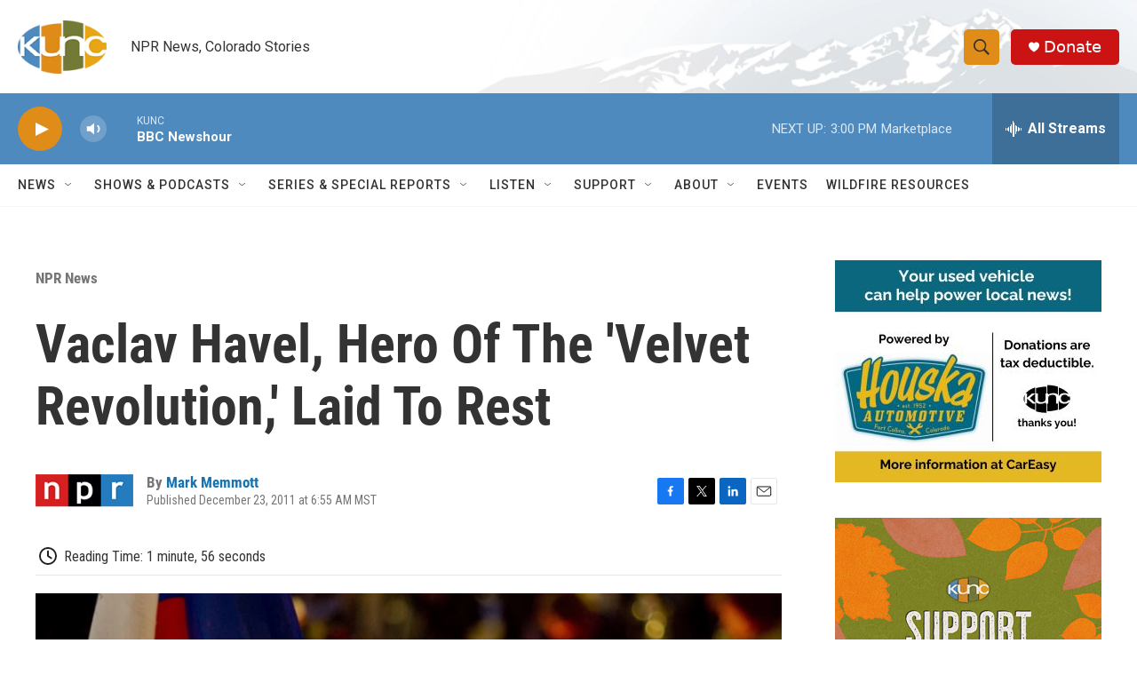

--- FILE ---
content_type: text/html; charset=utf-8
request_url: https://www.google.com/recaptcha/api2/aframe
body_size: 268
content:
<!DOCTYPE HTML><html><head><meta http-equiv="content-type" content="text/html; charset=UTF-8"></head><body><script nonce="PJ3Am5rEZgJ1x1LQMiBARg">/** Anti-fraud and anti-abuse applications only. See google.com/recaptcha */ try{var clients={'sodar':'https://pagead2.googlesyndication.com/pagead/sodar?'};window.addEventListener("message",function(a){try{if(a.source===window.parent){var b=JSON.parse(a.data);var c=clients[b['id']];if(c){var d=document.createElement('img');d.src=c+b['params']+'&rc='+(localStorage.getItem("rc::a")?sessionStorage.getItem("rc::b"):"");window.document.body.appendChild(d);sessionStorage.setItem("rc::e",parseInt(sessionStorage.getItem("rc::e")||0)+1);localStorage.setItem("rc::h",'1763157402711');}}}catch(b){}});window.parent.postMessage("_grecaptcha_ready", "*");}catch(b){}</script></body></html>